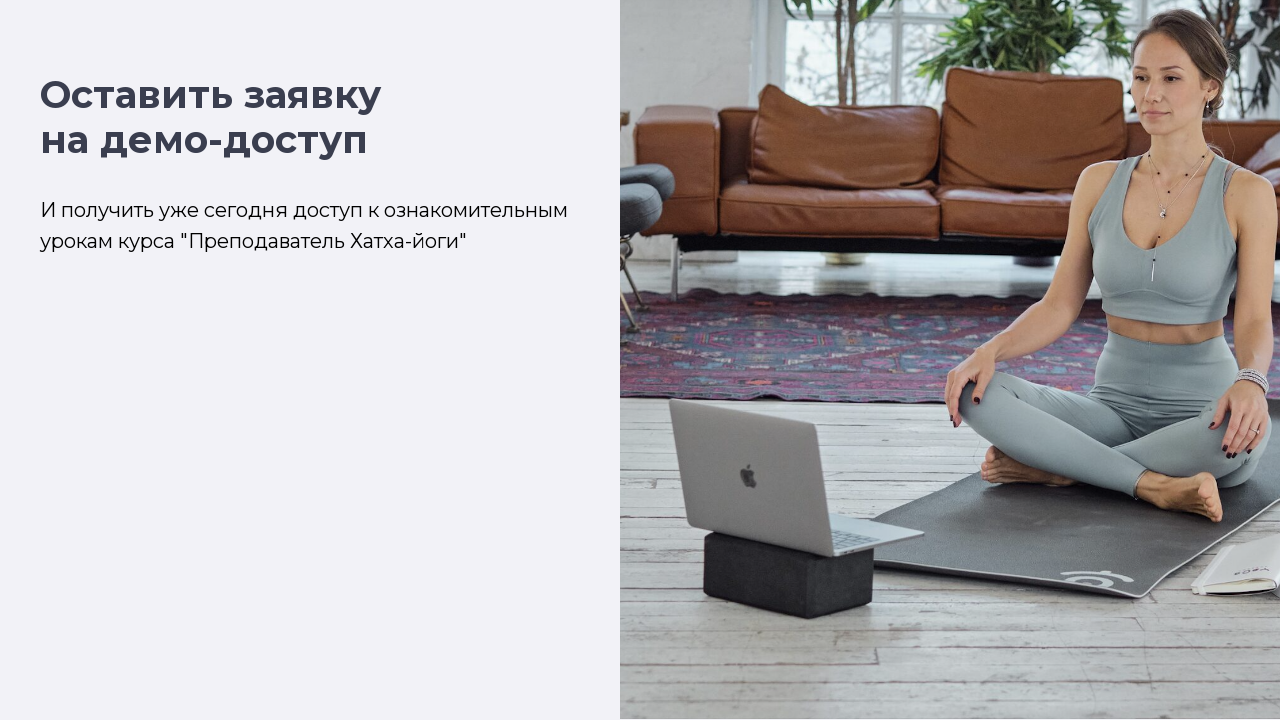

--- FILE ---
content_type: text/html; charset=UTF-8
request_url: https://yoga-academy.online/leadmagnet-form-opendemo
body_size: 7085
content:
<!DOCTYPE html> <html lang="ru"> <head> <meta charset="utf-8" /> <meta http-equiv="Content-Type" content="text/html; charset=utf-8" /> <meta name="viewport" content="width=device-width, initial-scale=1.0" /> <!--metatextblock--> <title>Демо-доступ к урокам от Академии Йоги - чат</title> <meta property="og:url" content="https://yoga-academy.online/leadmagnet-form-opendemo" /> <meta property="og:title" content="Демо-доступ к урокам от Академии Йоги - чат" /> <meta property="og:description" content="" /> <meta property="og:type" content="website" /> <link rel="canonical" href="https://yoga-academy.online/leadmagnet-form-opendemo"> <!--/metatextblock--> <meta name="format-detection" content="telephone=no" /> <meta http-equiv="x-dns-prefetch-control" content="on"> <link rel="dns-prefetch" href="https://ws.tildacdn.com"> <link rel="dns-prefetch" href="https://static.tildacdn.com"> <link rel="shortcut icon" href="https://static.tildacdn.com/tild3530-6263-4261-a162-326665323466/favicon_ytwh.ico" type="image/x-icon" /> <link rel="apple-touch-icon" href="https://static.tildacdn.com/tild6465-6537-4438-a437-613131323764/Frame_126.png"> <link rel="apple-touch-icon" sizes="76x76" href="https://static.tildacdn.com/tild6465-6537-4438-a437-613131323764/Frame_126.png"> <link rel="apple-touch-icon" sizes="152x152" href="https://static.tildacdn.com/tild6465-6537-4438-a437-613131323764/Frame_126.png"> <link rel="apple-touch-startup-image" href="https://static.tildacdn.com/tild6465-6537-4438-a437-613131323764/Frame_126.png"> <!-- Assets --> <script src="https://neo.tildacdn.com/js/tilda-fallback-1.0.min.js" async charset="utf-8"></script> <link rel="stylesheet" href="https://static.tildacdn.com/css/tilda-grid-3.0.min.css" type="text/css" media="all" onerror="this.loaderr='y';"/> <link rel="stylesheet" href="https://static.tildacdn.com/ws/project2675378/tilda-blocks-page45186251.min.css?t=1767006661" type="text/css" media="all" onerror="this.loaderr='y';" /> <link rel="preconnect" href="https://fonts.gstatic.com"> <link href="https://fonts.googleapis.com/css2?family=Montserrat:wght@100..900&subset=latin,cyrillic&display=swap" rel="stylesheet"> <link rel="stylesheet" href="https://static.tildacdn.com/css/tilda-menu-widgeticons-1.0.min.css" type="text/css" media="all" onerror="this.loaderr='y';" /> <link rel="stylesheet" href="https://static.tildacdn.com/css/tilda-popup-1.1.min.css" type="text/css" media="print" onload="this.media='all';" onerror="this.loaderr='y';" /> <noscript><link rel="stylesheet" href="https://static.tildacdn.com/css/tilda-popup-1.1.min.css" type="text/css" media="all" /></noscript> <link rel="stylesheet" href="https://fonts.googleapis.com/css2?family=Montserrat:wght@400;700;900&display=swap" type="text/css" /> <link rel="stylesheet" type="text/css" href="https://ws.tildacdn.com/project2675378/custom.css?t=1767006661"> <script nomodule src="https://static.tildacdn.com/js/tilda-polyfill-1.0.min.js" charset="utf-8"></script> <script type="text/javascript">function t_onReady(func) {if(document.readyState!='loading') {func();} else {document.addEventListener('DOMContentLoaded',func);}}
function t_onFuncLoad(funcName,okFunc,time) {if(typeof window[funcName]==='function') {okFunc();} else {setTimeout(function() {t_onFuncLoad(funcName,okFunc,time);},(time||100));}}function t396_initialScale(t){var e=document.getElementById("rec"+t);if(e){var i=e.querySelector(".t396__artboard");if(i){window.tn_scale_initial_window_width||(window.tn_scale_initial_window_width=document.documentElement.clientWidth);var a=window.tn_scale_initial_window_width,r=[],n,l=i.getAttribute("data-artboard-screens");if(l){l=l.split(",");for(var o=0;o<l.length;o++)r[o]=parseInt(l[o],10)}else r=[320,480,640,960,1200];for(var o=0;o<r.length;o++){var d=r[o];a>=d&&(n=d)}var _="edit"===window.allrecords.getAttribute("data-tilda-mode"),c="center"===t396_getFieldValue(i,"valign",n,r),s="grid"===t396_getFieldValue(i,"upscale",n,r),w=t396_getFieldValue(i,"height_vh",n,r),g=t396_getFieldValue(i,"height",n,r),u=!!window.opr&&!!window.opr.addons||!!window.opera||-1!==navigator.userAgent.indexOf(" OPR/");if(!_&&c&&!s&&!w&&g&&!u){var h=parseFloat((a/n).toFixed(3)),f=[i,i.querySelector(".t396__carrier"),i.querySelector(".t396__filter")],v=Math.floor(parseInt(g,10)*h)+"px",p;i.style.setProperty("--initial-scale-height",v);for(var o=0;o<f.length;o++)f[o].style.setProperty("height","var(--initial-scale-height)");t396_scaleInitial__getElementsToScale(i).forEach((function(t){t.style.zoom=h}))}}}}function t396_scaleInitial__getElementsToScale(t){return t?Array.prototype.slice.call(t.children).filter((function(t){return t&&(t.classList.contains("t396__elem")||t.classList.contains("t396__group"))})):[]}function t396_getFieldValue(t,e,i,a){var r,n=a[a.length-1];if(!(r=i===n?t.getAttribute("data-artboard-"+e):t.getAttribute("data-artboard-"+e+"-res-"+i)))for(var l=0;l<a.length;l++){var o=a[l];if(!(o<=i)&&(r=o===n?t.getAttribute("data-artboard-"+e):t.getAttribute("data-artboard-"+e+"-res-"+o)))break}return r}window.TN_SCALE_INITIAL_VER="1.0",window.tn_scale_initial_window_width=null;</script> <script src="https://static.tildacdn.com/js/jquery-1.10.2.min.js" charset="utf-8" onerror="this.loaderr='y';"></script> <script src="https://static.tildacdn.com/js/tilda-scripts-3.0.min.js" charset="utf-8" defer onerror="this.loaderr='y';"></script> <script src="https://static.tildacdn.com/ws/project2675378/tilda-blocks-page45186251.min.js?t=1767006661" charset="utf-8" async onerror="this.loaderr='y';"></script> <script src="https://static.tildacdn.com/js/tilda-lazyload-1.0.min.js" charset="utf-8" async onerror="this.loaderr='y';"></script> <script src="https://static.tildacdn.com/js/tilda-zero-1.1.min.js" charset="utf-8" async onerror="this.loaderr='y';"></script> <script src="https://static.tildacdn.com/js/tilda-menu-1.0.min.js" charset="utf-8" async onerror="this.loaderr='y';"></script> <script src="https://static.tildacdn.com/js/tilda-menu-widgeticons-1.0.min.js" charset="utf-8" async onerror="this.loaderr='y';"></script> <script src="https://static.tildacdn.com/js/tilda-popup-1.0.min.js" charset="utf-8" async onerror="this.loaderr='y';"></script> <script src="https://static.tildacdn.com/js/tilda-zero-scale-1.0.min.js" charset="utf-8" async onerror="this.loaderr='y';"></script> <script src="https://static.tildacdn.com/js/tilda-skiplink-1.0.min.js" charset="utf-8" async onerror="this.loaderr='y';"></script> <script src="https://static.tildacdn.com/js/tilda-events-1.0.min.js" charset="utf-8" async onerror="this.loaderr='y';"></script> <script type="text/javascript" src="https://static.tildacdn.com/js/tilda-lk-dashboard-1.0.min.js" charset="utf-8" async onerror="this.loaderr='y';"></script> <!-- nominify begin --><meta name="facebook-domain-verification" content="y5zrz4q41snfn3ha8i32vqo0hdouiy" /> <meta name="yandex-verification" content="4cab160a54866b1b" /> <script language="javascript" type="text/javascript"> <!--
var d = new Date();
var month=new Array("января","февраля","марта","апреля","мая","июня",
"июля","августа","сентября","октября","ноября","декабря");
var TODAY = [d.getDate()] +" " + month[d.getMonth()]+ " " + d.getFullYear() +" г.  ";
//--></script> <!-- Код для проброса UTM-меток на ссылки --> <!-- Обновлённая версия без jQuery --> <script>
t_onReady(function () {
    var search = "?" + window.location.search.split("&").filter(function(val) {
        var value = val.replace(/\?/, '');
        return value.indexOf("s_") === -1 && value.indexOf("tfc_") === -1;
    }).join("&").replace(/\?/, "");
    
    if (search !== "?") {
        var prepareLinks = function (element) {
            if (!element) element = document.body;
            var aLinks = element.querySelectorAll('a');
            var arrayLinks = Array.from(aLinks);
            arrayLinks.forEach(function (el) {
                var href = el.getAttribute("href");
                if (href && href.indexOf(".") > -1 && href.indexOf("#") === -1) {
                    if (href.indexOf("?") === -1) {
                        el.setAttribute("href", href + search);
                    } else {
                        el.setAttribute("href", href + search.replace("?", "&"));
                    }
                }
            });
        };

        /* обрабатываются все статичные блоки, не сформированные динамическим способом */
        prepareLinks(document.body);

        /* обрабатываются блоки ST3XX с подключенным каталогом */
        document.addEventListener('tStoreRendered', function (event) {
            if (event.target) {
                prepareLinks(event.target);
            }
        });
    }
});
</script> <script type="text/javascript">!function(){var t=document.createElement("script");t.type="text/javascript",t.async=!0,t.src='https://vk.com/js/api/openapi.js?173',t.onload=function(){VK.Retargeting.Init("VK-RTRG-1948421-uZg8"),VK.Retargeting.Hit()},document.head.appendChild(t)}();</script><noscript><img src="https://vk.com/rtrg?p=VK-RTRG-1948421-uZg8" style="position:fixed; left:-999px;" alt=""/></noscript> <!-- Top.Mail.Ru counter --> <script type="text/javascript">
var _tmr = window._tmr || (window._tmr = []);
_tmr.push({id: "3647730", type: "pageView", start: (new Date()).getTime()});
(function (d, w, id) {
  if (d.getElementById(id)) return;
  var ts = d.createElement("script"); ts.type = "text/javascript"; ts.async = true; ts.id = id;
  ts.src = "https://top-fwz1.mail.ru/js/code.js";
  var f = function () {var s = d.getElementsByTagName("script")[0]; s.parentNode.insertBefore(ts, s);};
  if (w.opera == "[object Opera]") { d.addEventListener("DOMContentLoaded", f, false); } else { f(); }
})(document, window, "tmr-code");
</script> <noscript><div><img src="https://top-fwz1.mail.ru/counter?id=3647730;js=na" style="position:absolute;left:-9999px;" alt="Top.Mail.Ru" /></div></noscript> <!-- /Top.Mail.Ru counter --><!-- nominify end --><script type="text/javascript">window.dataLayer=window.dataLayer||[];</script> <!-- Google Tag Manager --> <script type="text/javascript">(function(w,d,s,l,i){w[l]=w[l]||[];w[l].push({'gtm.start':new Date().getTime(),event:'gtm.js'});var f=d.getElementsByTagName(s)[0],j=d.createElement(s),dl=l!='dataLayer'?'&l='+l:'';j.async=true;j.src='https://www.googletagmanager.com/gtm.js?id='+i+dl;f.parentNode.insertBefore(j,f);})(window,document,'script','dataLayer','GTM-PLVN5V66');</script> <!-- End Google Tag Manager --> <script type="text/javascript">(function() {if((/bot|google|yandex|baidu|bing|msn|duckduckbot|teoma|slurp|crawler|spider|robot|crawling|facebook/i.test(navigator.userAgent))===false&&typeof(sessionStorage)!='undefined'&&sessionStorage.getItem('visited')!=='y'&&document.visibilityState){var style=document.createElement('style');style.type='text/css';style.innerHTML='@media screen and (min-width: 980px) {.t-records {opacity: 0;}.t-records_animated {-webkit-transition: opacity ease-in-out .2s;-moz-transition: opacity ease-in-out .2s;-o-transition: opacity ease-in-out .2s;transition: opacity ease-in-out .2s;}.t-records.t-records_visible {opacity: 1;}}';document.getElementsByTagName('head')[0].appendChild(style);function t_setvisRecs(){var alr=document.querySelectorAll('.t-records');Array.prototype.forEach.call(alr,function(el) {el.classList.add("t-records_animated");});setTimeout(function() {Array.prototype.forEach.call(alr,function(el) {el.classList.add("t-records_visible");});sessionStorage.setItem("visited","y");},400);}
document.addEventListener('DOMContentLoaded',t_setvisRecs);}})();</script></head> <body class="t-body" style="margin:0;"> <!--allrecords--> <div id="allrecords" class="t-records" data-hook="blocks-collection-content-node" data-tilda-project-id="2675378" data-tilda-page-id="45186251" data-tilda-page-alias="leadmagnet-form-opendemo" data-tilda-formskey="02590a78ee5cdef130c9fd236d1cf63d" data-tilda-lazy="yes" data-tilda-project-lang="RU" data-tilda-root-zone="com" data-tilda-project-headcode="yes" data-tilda-ts="y" data-tilda-project-country="RU"> <div id="rec722881289" class="r t-rec" style=" " data-animationappear="off" data-record-type="131"> <!-- T123 --> <div class="t123"> <div class="t-container_100 "> <div class="t-width t-width_100 "> <!-- nominify begin --> <!-- Код для заполнения форм данными из меток --> <script>
    var url = new URL(window.location.href);
    var params = new URLSearchParams(url.search.slice(1));

    for (var key of params.keys()) {
        var content = params.get(key);
        if (content != undefined && content != "") {
            (function (key, content) {
                setTimeout(function () {
                    $("[name='" + key + "']").val(content);
                }, 555);
            })(key, content);
        }
    }

   /* Если в ваших полях есть текстовые подсказки, то обязательно добавьте код ниже ↓ */
    $(document).ready(function() {
        setTimeout(function(){
            $('input,textarea').focus();
        }, 500);
    });
</script> <!-- nominify end --> </div> </div> </div> </div> <div id="rec917716444" class="r t-rec" style=" " data-animationappear="off" data-record-type="396"> <!-- T396 --> <style>#rec917716444 .t396__artboard {height:720px;background-color:#f2f2f7;}#rec917716444 .t396__filter {height:720px;}#rec917716444 .t396__carrier{height:720px;background-position:center center;background-attachment:scroll;background-size:cover;background-repeat:no-repeat;}@media screen and (max-width:1199px) {#rec917716444 .t396__artboard,#rec917716444 .t396__filter,#rec917716444 .t396__carrier {}#rec917716444 .t396__filter {}#rec917716444 .t396__carrier {background-attachment:scroll;}}@media screen and (max-width:959px) {#rec917716444 .t396__artboard,#rec917716444 .t396__filter,#rec917716444 .t396__carrier {height:1260px;}#rec917716444 .t396__filter {}#rec917716444 .t396__carrier {background-attachment:scroll;}}@media screen and (max-width:639px) {#rec917716444 .t396__artboard,#rec917716444 .t396__filter,#rec917716444 .t396__carrier {}#rec917716444 .t396__filter {}#rec917716444 .t396__carrier {background-attachment:scroll;}}@media screen and (max-width:479px) {#rec917716444 .t396__artboard,#rec917716444 .t396__filter,#rec917716444 .t396__carrier {height:890px;}#rec917716444 .t396__filter {}#rec917716444 .t396__carrier {background-attachment:scroll;}}#rec917716444 .tn-elem[data-elem-id="1743167361774"]{z-index:3;top:296px;;left:calc(50% - 600px + 0px);;width:501px;height:347px;}#rec917716444 .tn-elem[data-elem-id="1743167361774"] .tn-atom{background-position:center center;border-width:var(--t396-borderwidth,0);border-style:var(--t396-borderstyle,solid);border-color:var(--t396-bordercolor,transparent);transition:background-color var(--t396-speedhover,0s) ease-in-out,color var(--t396-speedhover,0s) ease-in-out,border-color var(--t396-speedhover,0s) ease-in-out,box-shadow var(--t396-shadowshoverspeed,0.2s) ease-in-out;}@media screen and (max-width:1199px){#rec917716444 .tn-elem[data-elem-id="1743167361774"]{width:413px;height:348px;}}@media screen and (max-width:959px){#rec917716444 .tn-elem[data-elem-id="1743167361774"]{top:260px;;left:calc(50% - 320px + 70px);;width:502px;height:394px;}}@media screen and (max-width:639px){#rec917716444 .tn-elem[data-elem-id="1743167361774"]{top:283px;;width:480px;height:393px;}}@media screen and (max-width:479px){#rec917716444 .tn-elem[data-elem-id="1743167361774"]{top:193px;;left:calc(50% - 160px + 0px);;width:320px;height:362px;}}#rec917716444 .tn-elem[data-elem-id="1743167396527"]{z-index:4;top:0px;;left:calc(50% - 600px + 580px);;width:855px;height:auto;}#rec917716444 .tn-elem[data-elem-id="1743167396527"] .tn-atom{border-radius:0px 0px 0px 0px;background-position:center center;border-width:var(--t396-borderwidth,0);border-style:var(--t396-borderstyle,solid);border-color:var(--t396-bordercolor,transparent);transition:background-color var(--t396-speedhover,0s) ease-in-out,color var(--t396-speedhover,0s) ease-in-out,border-color var(--t396-speedhover,0s) ease-in-out,box-shadow var(--t396-shadowshoverspeed,0.2s) ease-in-out;}#rec917716444 .tn-elem[data-elem-id="1743167396527"] .tn-atom__img{border-radius:0px 0px 0px 0px;object-position:center center;}@media screen and (max-width:1199px){#rec917716444 .tn-elem[data-elem-id="1743167396527"]{top:0px;;left:calc(50% - 480px + 456px);;width:856px;height:auto;}}@media screen and (max-width:959px){#rec917716444 .tn-elem[data-elem-id="1743167396527"]{top:702px;;left:calc(50% - 320px + -15px);;width:670px;height:auto;}}@media screen and (max-width:639px){#rec917716444 .tn-elem[data-elem-id="1743167396527"]{height:auto;}}@media screen and (max-width:479px){#rec917716444 .tn-elem[data-elem-id="1743167396527"]{top:555px;;left:calc(50% - 160px + -17px);;width:355px;height:auto;}}#rec917716444 .tn-elem[data-elem-id="1743167441033"]{color:#000000;z-index:5;top:192px;;left:calc(50% - 600px + 0px);;width:560px;height:68px;}#rec917716444 .tn-elem[data-elem-id="1743167441033"] .tn-atom{vertical-align:middle;color:#000000;font-size:20px;font-family:'Montserrat',Arial,sans-serif;line-height:1.55;font-weight:400;background-position:center center;border-width:var(--t396-borderwidth,0);border-style:var(--t396-borderstyle,solid);border-color:var(--t396-bordercolor,transparent);transition:background-color var(--t396-speedhover,0s) ease-in-out,color var(--t396-speedhover,0s) ease-in-out,border-color var(--t396-speedhover,0s) ease-in-out,box-shadow var(--t396-shadowshoverspeed,0.2s) ease-in-out;text-shadow:var(--t396-shadow-text-x,0px) var(--t396-shadow-text-y,0px) var(--t396-shadow-text-blur,0px) rgba(var(--t396-shadow-text-color),var(--t396-shadow-text-opacity,100%));}@media screen and (max-width:1199px){#rec917716444 .tn-elem[data-elem-id="1743167441033"]{top:155px;;width:368px;height:auto;}}@media screen and (max-width:959px){#rec917716444 .tn-elem[data-elem-id="1743167441033"]{top:158px;;left:calc(50% - 320px + 40px);;height:auto;text-align:center;}}@media screen and (max-width:639px){#rec917716444 .tn-elem[data-elem-id="1743167441033"]{top:149px;;left:calc(50% - 240px + 0px);;width:481px;height:auto;text-align:center;}}@media screen and (max-width:479px){#rec917716444 .tn-elem[data-elem-id="1743167441033"]{top:86px;;left:calc(50% - 160px + 0px);;width:320px;height:auto;text-align:center;}#rec917716444 .tn-elem[data-elem-id="1743167441033"] .tn-atom{font-size:14px;background-size:cover;}}#rec917716444 .tn-elem[data-elem-id="1743167488073"]{color:#3a3e4f;z-index:6;top:58px;;left:calc(50% - 600px + 0px);;width:350px;height:118px;}#rec917716444 .tn-elem[data-elem-id="1743167488073"] .tn-atom{vertical-align:middle;color:#3a3e4f;font-size:38px;font-family:'Montserrat',Arial,sans-serif;line-height:1.2;font-weight:400;background-position:center center;border-width:var(--t396-borderwidth,0);border-style:var(--t396-borderstyle,solid);border-color:var(--t396-bordercolor,transparent);transition:background-color var(--t396-speedhover,0s) ease-in-out,color var(--t396-speedhover,0s) ease-in-out,border-color var(--t396-speedhover,0s) ease-in-out,box-shadow var(--t396-shadowshoverspeed,0.2s) ease-in-out;text-shadow:var(--t396-shadow-text-x,0px) var(--t396-shadow-text-y,0px) var(--t396-shadow-text-blur,0px) rgba(var(--t396-shadow-text-color),var(--t396-shadow-text-opacity,100%));}@media screen and (max-width:1199px){#rec917716444 .tn-elem[data-elem-id="1743167488073"]{top:22px;;left:calc(50% - 480px + 0px);;height:auto;}}@media screen and (max-width:959px){#rec917716444 .tn-elem[data-elem-id="1743167488073"]{top:24px;;left:calc(50% - 320px + 145px);;height:auto;}}@media screen and (max-width:639px){#rec917716444 .tn-elem[data-elem-id="1743167488073"]{top:19px;;left:calc(50% - 240px + 65px);;height:auto;text-align:center;}}@media screen and (max-width:479px){#rec917716444 .tn-elem[data-elem-id="1743167488073"]{top:0px;;left:calc(50% - 160px + 36px);;width:249px;height:auto;text-align:center;}#rec917716444 .tn-elem[data-elem-id="1743167488073"] .tn-atom{font-size:24px;background-size:cover;}}</style> <div class='t396'> <div class="t396__artboard" data-artboard-recid="917716444" data-artboard-screens="320,480,640,960,1200" data-artboard-height="720" data-artboard-valign="center" data-artboard-upscale="grid" data-artboard-height-res-320="890" data-artboard-height-res-640="1260"> <div class="t396__carrier" data-artboard-recid="917716444"></div> <div class="t396__filter" data-artboard-recid="917716444"></div> <div class='t396__elem tn-elem tn-elem__9177164441743167361774' data-elem-id='1743167361774' data-elem-type='html' data-field-top-value="296" data-field-left-value="0" data-field-height-value="347" data-field-width-value="501" data-field-axisy-value="top" data-field-axisx-value="left" data-field-container-value="grid" data-field-topunits-value="px" data-field-leftunits-value="px" data-field-heightunits-value="px" data-field-widthunits-value="px" data-field-top-res-320-value="193" data-field-left-res-320-value="0" data-field-height-res-320-value="362" data-field-width-res-320-value="320" data-field-top-res-480-value="283" data-field-height-res-480-value="393" data-field-width-res-480-value="480" data-field-top-res-640-value="260" data-field-left-res-640-value="70" data-field-height-res-640-value="394" data-field-width-res-640-value="502" data-field-height-res-960-value="348" data-field-width-res-960-value="413"> <div class='tn-atom tn-atom__html'> <script id="d8a0f4b413694b632fbb7c3dda0353974fabaad9" src="https://course.great-yoga.ru/pl/lite/widget/script?id=1379022"></script> </div> </div> <div class='t396__elem tn-elem tn-elem__9177164441743167396527' data-elem-id='1743167396527' data-elem-type='image' data-field-top-value="0" data-field-left-value="580" data-field-height-value="719" data-field-width-value="855" data-field-axisy-value="top" data-field-axisx-value="left" data-field-container-value="grid" data-field-topunits-value="px" data-field-leftunits-value="px" data-field-heightunits-value="px" data-field-widthunits-value="px" data-field-filewidth-value="1486" data-field-fileheight-value="1250" data-field-heightmode-value="hug" data-field-top-res-320-value="555" data-field-left-res-320-value="-17" data-field-height-res-320-value="299" data-field-width-res-320-value="355" data-field-height-res-480-value="564" data-field-top-res-640-value="702" data-field-left-res-640-value="-15" data-field-height-res-640-value="564" data-field-width-res-640-value="670" data-field-top-res-960-value="0" data-field-left-res-960-value="456" data-field-height-res-960-value="720" data-field-width-res-960-value="856"> <div class='tn-atom'> <img class='tn-atom__img t-img' data-original='https://static.tildacdn.com/tild6666-6361-4438-b232-633366663565/__2025-03-28__162516.png'
src='https://thb.tildacdn.com/tild6666-6361-4438-b232-633366663565/-/resize/20x/__2025-03-28__162516.png'
alt='' imgfield='tn_img_1743167396527'
/> </div> </div> <div class='t396__elem tn-elem tn-elem__9177164441743167441033' data-elem-id='1743167441033' data-elem-type='text' data-field-top-value="192" data-field-left-value="0" data-field-height-value="68" data-field-width-value="560" data-field-axisy-value="top" data-field-axisx-value="left" data-field-container-value="grid" data-field-topunits-value="px" data-field-leftunits-value="px" data-field-heightunits-value="px" data-field-widthunits-value="px" data-field-textfit-value="fixedsize" data-field-fontsize-value="20" data-field-top-res-320-value="86" data-field-left-res-320-value="0" data-field-width-res-320-value="320" data-field-fontsize-res-320-value="14" data-field-top-res-480-value="149" data-field-left-res-480-value="0" data-field-height-res-480-value="93" data-field-width-res-480-value="481" data-field-top-res-640-value="158" data-field-left-res-640-value="40" data-field-top-res-960-value="155" data-field-height-res-960-value="93" data-field-width-res-960-value="368"> <div class='tn-atom'field='tn_text_1743167441033'>И получить уже сегодня доступ к ознакомительным урокам курса "Преподаватель Хатха-йоги"</div> </div> <div class='t396__elem tn-elem tn-elem__9177164441743167488073' data-elem-id='1743167488073' data-elem-type='text' data-field-top-value="58" data-field-left-value="0" data-field-height-value="118" data-field-width-value="350" data-field-axisy-value="top" data-field-axisx-value="left" data-field-container-value="grid" data-field-topunits-value="px" data-field-leftunits-value="px" data-field-heightunits-value="px" data-field-widthunits-value="px" data-field-textfit-value="fixedsize" data-field-fontsize-value="38" data-field-top-res-320-value="0" data-field-left-res-320-value="36" data-field-width-res-320-value="249" data-field-fontsize-res-320-value="24" data-field-top-res-480-value="19" data-field-left-res-480-value="65" data-field-top-res-640-value="24" data-field-left-res-640-value="145" data-field-top-res-960-value="22" data-field-left-res-960-value="0"> <div class='tn-atom'field='tn_text_1743167488073'><strong>Оставить заявку на демо-доступ</strong></div> </div> </div> </div> <script>t_onReady(function() {t_onFuncLoad('t396_init',function() {t396_init('917716444');});});</script> <!-- /T396 --> </div> </div> <!--/allrecords--> <!-- Stat --> <!-- Yandex.Metrika counter 70641634 --> <script type="text/javascript" data-tilda-cookie-type="analytics">setTimeout(function(){(function(m,e,t,r,i,k,a){m[i]=m[i]||function(){(m[i].a=m[i].a||[]).push(arguments)};m[i].l=1*new Date();k=e.createElement(t),a=e.getElementsByTagName(t)[0],k.async=1,k.src=r,a.parentNode.insertBefore(k,a)})(window,document,"script","https://mc.yandex.ru/metrika/tag.js","ym");window.mainMetrikaId='70641634';ym(window.mainMetrikaId,"init",{clickmap:true,trackLinks:true,accurateTrackBounce:true,webvisor:true,params:{__ym:{"ymCms":{"cms":"tilda","cmsVersion":"1.0"}}},ecommerce:"dataLayer"});},2000);</script> <noscript><div><img src="https://mc.yandex.ru/watch/70641634" style="position:absolute; left:-9999px;" alt="" /></div></noscript> <!-- /Yandex.Metrika counter --> <script type="text/javascript">if(!window.mainTracker) {window.mainTracker='tilda';}
setTimeout(function(){(function(d,w,k,o,g) {var n=d.getElementsByTagName(o)[0],s=d.createElement(o),f=function(){n.parentNode.insertBefore(s,n);};s.type="text/javascript";s.async=true;s.key=k;s.id="tildastatscript";s.src=g;if(w.opera=="[object Opera]") {d.addEventListener("DOMContentLoaded",f,false);} else {f();}})(document,window,'46626d58711c074dec368635ac68320b','script','https://static.tildacdn.com/js/tilda-stat-1.0.min.js');},2000);</script> <!-- Rating Mail.ru counter --> <script type="text/javascript" data-tilda-cookie-type="analytics">setTimeout(function(){var _tmr=window._tmr||(window._tmr=[]);_tmr.push({id:"3482325",type:"pageView",start:(new Date()).getTime()});window.mainMailruId='3482325';(function(d,w,id) {if(d.getElementById(id)) {return;}
var ts=d.createElement("script");ts.type="text/javascript";ts.async=true;ts.id=id;ts.src="https://top-fwz1.mail.ru/js/code.js";var f=function() {var s=d.getElementsByTagName("script")[0];s.parentNode.insertBefore(ts,s);};if(w.opera=="[object Opera]") {d.addEventListener("DOMContentLoaded",f,false);} else {f();}})(document,window,"topmailru-code");},2000);</script> <noscript><img src="https://top-fwz1.mail.ru/counter?id=3482325;js=na" style="border:0;position:absolute;left:-9999px;width:1px;height:1px" alt="Top.Mail.Ru" /></noscript> <!-- //Rating Mail.ru counter --> <!-- Google Tag Manager (noscript) --> <noscript><iframe src="https://www.googletagmanager.com/ns.html?id=GTM-PLVN5V66" height="0" width="0" style="display:none;visibility:hidden"></iframe></noscript> <!-- End Google Tag Manager (noscript) --> </body> </html>

--- FILE ---
content_type: text/html; charset=UTF-8
request_url: https://members.tildaapi.com/api/getstyles/
body_size: 654
content:
{"status":"ok","data":{"controlblock":{"user_size":"60px","user_size_mobile":"60px","user_background":"#000000","user_background_opacity":"80","user_border_color":"#ffffff","user_vertical_coordinate_px":"20px","user_vertical_coordinate_mobile_px":"35px","user_horizontal_coordinate_px":"20px","user_horizontal_coordinate_mobile_px":"10px"},"welcomepage":{"typeId":"default","ordersManagementShowOrders":true,"ordersManagementShowPurchased":true,"ordersManagementShowAddresses":true,"ordersManagementShowProfile":true},"registrationpage":[],"fonts":{"rf_id":"","bgcolor":"","gf_fonts":"family=Montserrat:wght@300;400;500;600;700&subset=latin,cyrillic&display=swap","textfont":"Montserrat","tf_fonts":"","fontsswap":"y","linecolor":"","linkcolor":"#92d3a7","textcolor":"#3a3e4f","typekitid":"","headlinefont":"Montserrat","myfonts_json":"[{\"f_name\":\"Montserrat\",\"f_100\":\"\",\"f_200\":\"\",\"f_300\":\"\",\"f_400\":\"\",\"f_500\":\"\",\"f_600\":\"\",\"f_700\":\"\",\"f_800\":\"\",\"f_900\":\"\",\"f_vf\":\"\",\"f_woff2_100\":\"\",\"f_woff2_200\":\"\",\"f_woff2_300\":\"\",\"f_woff2_400\":\"\",\"f_woff2_500\":\"\",\"f_woff2_600\":\"\",\"f_woff2_700\":\"\",\"f_woff2_800\":\"\",\"f_woff2_900\":\"\",\"f_woff2_vf\":\"\"}]","textfontsize":"","customcssfile":"https:\/\/fonts.googleapis.com\/css2?family=Montserrat:wght@400;700;900&display=swap","headlinecolor":"#3a3e4f","linklinecolor":"","linkcolorhover":"","linklineheight":"","textfontweight":"400","tf_fonts_selected":"","headlinefontweight":"700","linklinecolorhover":""},"allowselfreg":true,"logolink":null,"projectlang":"ru","userrole":1}}